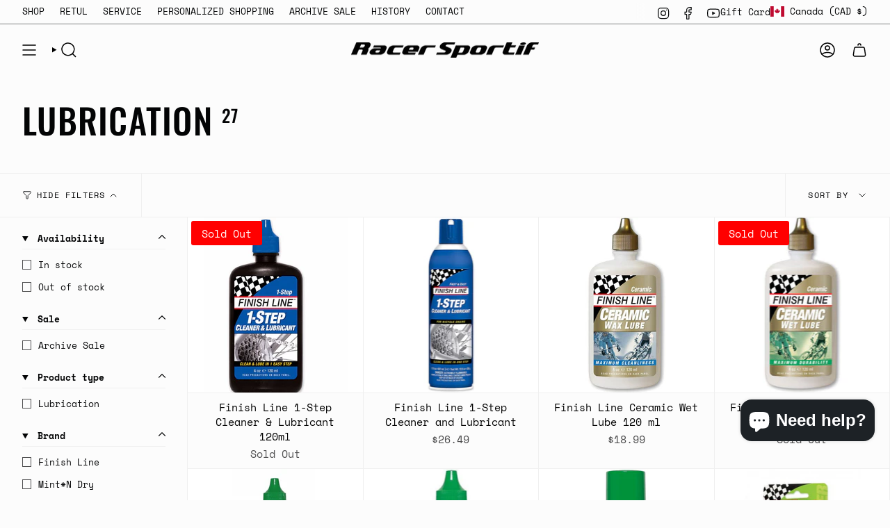

--- FILE ---
content_type: application/x-javascript
request_url: https://app.cart-bot.net/public/status/shop/racersportif.myshopify.com.js?1769469140
body_size: -166
content:
var giftbee_settings_updated='1724706843c';